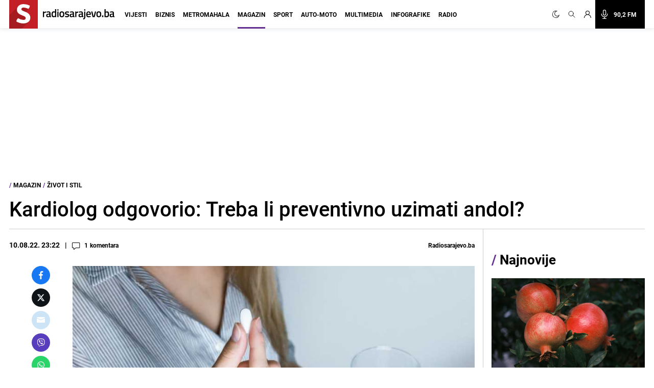

--- FILE ---
content_type: text/html; charset=utf-8
request_url: https://www.google.com/recaptcha/api2/aframe
body_size: 268
content:
<!DOCTYPE HTML><html><head><meta http-equiv="content-type" content="text/html; charset=UTF-8"></head><body><script nonce="TExNA861bD_w3ujUkBI-Dw">/** Anti-fraud and anti-abuse applications only. See google.com/recaptcha */ try{var clients={'sodar':'https://pagead2.googlesyndication.com/pagead/sodar?'};window.addEventListener("message",function(a){try{if(a.source===window.parent){var b=JSON.parse(a.data);var c=clients[b['id']];if(c){var d=document.createElement('img');d.src=c+b['params']+'&rc='+(localStorage.getItem("rc::a")?sessionStorage.getItem("rc::b"):"");window.document.body.appendChild(d);sessionStorage.setItem("rc::e",parseInt(sessionStorage.getItem("rc::e")||0)+1);localStorage.setItem("rc::h",'1769016328893');}}}catch(b){}});window.parent.postMessage("_grecaptcha_ready", "*");}catch(b){}</script></body></html>

--- FILE ---
content_type: application/javascript; charset=utf-8
request_url: https://fundingchoicesmessages.google.com/f/AGSKWxVjdbJFWTQsU-0O8eO2-JtKkUtGvoph-Vy4Ko5cccF2MsNo7JbV3rhYx87EWlbqLANZ6PV5AD7RrDwfjvplfksNnDPYkeatNWnqMSU0ae6Egx18rBW2QBGaeHWANnInPF3-R0kJq24QKOeOZFBglcIhwxfUepJYLXL_ADBJ4r69yZCgAQ9v4QtLkNxW/__small_ad./googleadarticle./dfpInAngular.&simple_ad_/ad-ifr.
body_size: -1292
content:
window['66495477-cc22-4b7d-b12f-8c048b1acb46'] = true;

--- FILE ---
content_type: text/plain; charset=utf-8
request_url: https://core.iprom.net/site/getFilter?callback=ipromNS.loadSiteFilters&server=core.iprom.net&referer=https%3A%2F%2Fradiosarajevo.ba%2Fmagazin%2Fzivot-i-stil%2Fkardiolog-odgovorio-treba-li-preventivno-uzimati-andol%2F465661&cookieConsent=true&cookieEnabled=true&tcf2=true&sitePath=%5B%22radiosarajevo%22%2C%22magazin%22%5D&language=en-US%40posix
body_size: 1720
content:
ipromNS.loadSiteFilters(null,{"rid":"1769016327857-15092-inkuib","restricted_zones":[],"restricted_programmatic":false,"secondary_dc_priority":0,"prebid":{"configuration_id":"1021","configuration_name":"Tujina_Radiosarajevo Desktop v 0.003","configuration_order":"95","timeout":3000,"sites":{"negative":0,"value":[{"regex":0,"url":"radiosarajevo.ba"}]},"campaign_priority":"5","adUnits":[{"code":32,"min_cpm":0.05,"dimensions":["300x250"],"mediaTypes":{"banner":{"sizes":[[300,250]]}},"bids":[{"bidder":"criteo","params":{"networkId":"8737","pubid":"110167","publisherSubId":"/3564/RadioSarajevo_32_300x250_NetworkID"}},{"bidder":"luponmedia","params":{"siteId":605,"keyId":"uid_radiosarajevo"}},{"bidder":"rubicon","params":{"accountId":"13536","siteId":"379792","zoneId":"2103764-15"}},{"bidder":"projectagora","params":{"placementId":21588896}},{"bidder":"adf","params":{"mid":363835}},{"bidder":"iprom","params":{"id":"9a100ba9e9fd143d","dimension":"300x250","priority":5}},{"bidder":"rtbhouse","params":{"publisherId":"ANfGDKW3jcDg8sCwyrPa","region":"prebid-eu"}},{"bidder":"amx","params":{"tagId":"MTUybWVkaWEuY29tLWlwcm9t","adUnitId":"RadioSarajevo_300x250_32"}},{"bidder":"adagio","params":{"organizationId":"1253","site":"radiosarajevo-ba","placement":"RadioSarajevo_32_300x250","adUnitElementId":"izone-32_0"}},{"bidder":"connectad","params":{"networkId":"47","siteId":"1013449"}},{"bidder":"richaudience","params":{"pid":"DGUpxErYNc","supplyType":"site"}},{"bidder":"setupad","params":{"placement_id":"10092","account_id":"3108"}},{"bidder":"sparteo","params":{"networkId":"ab92945b-9209-4681-b625-ba7074e85f98"}},{"bidder":"equativ","params":{"networkId":3426,"siteId":null,"pageId":null,"formatId":null}}]},{"code":35,"min_cpm":0.05,"dimensions":["300x250"],"mediaTypes":{"banner":{"sizes":[[300,250]]}},"bids":[{"bidder":"criteo","params":{"networkId":"8737","pubid":"110167","publisherSubId":"/3564/RadioSarajevo_35_300x250_NetworkID"}},{"bidder":"luponmedia","params":{"siteId":605,"keyId":"uid_radiosarajevo"}},{"bidder":"rubicon","params":{"accountId":"13536","siteId":"379792","zoneId":"2103764-15"}},{"bidder":"projectagora","params":{"placementId":21588896}},{"bidder":"adf","params":{"mid":363836}},{"bidder":"iprom","params":{"id":"9a100ba9e9fd143d","dimension":"300x250","priority":5}},{"bidder":"rtbhouse","params":{"publisherId":"ANfGDKW3jcDg8sCwyrPa","region":"prebid-eu"}},{"bidder":"amx","params":{"tagId":"MTUybWVkaWEuY29tLWlwcm9t","adUnitId":"radiosarajevo_35_300x250"}},{"bidder":"adagio","params":{"organizationId":"1253","site":"radiosarajevo-ba","placement":"RadioSarajevo_35_300x250","adUnitElementId":"izone-35_0"}},{"bidder":"connectad","params":{"networkId":"47","siteId":"1013449"}},{"bidder":"richaudience","params":{"pid":"DGUpxErYNc","supplyType":"site"}},{"bidder":"setupad","params":{"placement_id":"10092","account_id":"3108"}},{"bidder":"sparteo","params":{"networkId":"ab92945b-9209-4681-b625-ba7074e85f98"}},{"bidder":"equativ","params":{"networkId":3426,"siteId":null,"pageId":null,"formatId":null}}]},{"code":30,"min_cpm":0.05,"dimensions":["160x600","300x600"],"mediaTypes":{"banner":{"sizes":[[160,600],[300,600]]}},"bids":[{"bidder":"criteo","params":{"networkId":"8737","pubid":"110167","publisherSubId":"/3564/RadioSarajevo_30_300x600_NetworkID"}},{"bidder":"luponmedia","params":{"siteId":605,"keyId":"uid_radiosarajevo"}},{"bidder":"rubicon","params":{"accountId":"13536","siteId":"379792","zoneId":"2103764-9"}},{"bidder":"projectagora","params":{"placementId":21588899}},{"bidder":"iprom","params":{"id":"9a100ba9e9fd143d","dimension":"160x600,300x600","priority":5}},{"bidder":"rtbhouse","params":{"publisherId":"ANfGDKW3jcDg8sCwyrPa","region":"prebid-eu"}},{"bidder":"amx","params":{"tagId":"MTUybWVkaWEuY29tLWlwcm9t","adUnitId":"radiosarajevo_30_300x600"}},{"bidder":"adagio","params":{"organizationId":"1253","site":"radiosarajevo-ba","placement":"RadioSarajevo_30_300x600","adUnitElementId":"izone-30_0"}},{"bidder":"adtelligent","params":{"aid":786414}},{"bidder":"connectad","params":{"networkId":"47","siteId":"1013449"}},{"bidder":"richaudience","params":{"pid":"QSlawreyPu","supplyType":"site"}},{"bidder":"setupad","params":{"placement_id":"10092","account_id":"3108"}},{"bidder":"sparteo","params":{"networkId":"ab92945b-9209-4681-b625-ba7074e85f98"}},{"bidder":"equativ","params":{"networkId":3426,"siteId":null,"pageId":null,"formatId":null}}]},{"code":31,"min_cpm":0.05,"dimensions":["160x600","300x600"],"mediaTypes":{"banner":{"sizes":[[160,600],[300,600]]}},"bids":[{"bidder":"criteo","params":{"networkId":"8737","pubid":"110167","publisherSubId":"/3564/RadioSarajevo_31_300x600_NetworkID"}},{"bidder":"luponmedia","params":{"siteId":605,"keyId":"uid_radiosarajevo"}},{"bidder":"rubicon","params":{"accountId":"13536","siteId":"379792","zoneId":"2103764-9"}},{"bidder":"projectagora","params":{"placementId":21588899}},{"bidder":"adf","params":{"mid":448352}},{"bidder":"iprom","params":{"id":"9a100ba9e9fd143d","dimension":"160x600,300x600","priority":5}},{"bidder":"rtbhouse","params":{"publisherId":"ANfGDKW3jcDg8sCwyrPa","region":"prebid-eu"}},{"bidder":"amx","params":{"tagId":"MTUybWVkaWEuY29tLWlwcm9t","adUnitId":"radiosarajevo_31_300x600"}},{"bidder":"adagio","params":{"organizationId":"1253","site":"radiosarajevo-ba","placement":"RadioSarajevo_31_300x600","adUnitElementId":"izone-31_0"}},{"bidder":"adtelligent","params":{"aid":786414}},{"bidder":"connectad","params":{"networkId":"47","siteId":"1013449"}},{"bidder":"richaudience","params":{"pid":"QSlawreyPu","supplyType":"site"}},{"bidder":"setupad","params":{"placement_id":"10092","account_id":"3108"}},{"bidder":"sparteo","params":{"networkId":"ab92945b-9209-4681-b625-ba7074e85f98"}},{"bidder":"equativ","params":{"networkId":3426,"siteId":null,"pageId":null,"formatId":null}}]},{"code":34,"min_cpm":0.05,"dimensions":["300x250"],"mediaTypes":{"banner":{"sizes":[[300,250]]}},"bids":[{"bidder":"connectad","params":{"networkId":"47","siteId":"1032314"}},{"bidder":"criteo","params":{"networkId":"8737","pubid":"110167","publisherSubId":"/3564/RadioSarajevo_34_300x250_NetworkID"}},{"bidder":"luponmedia","params":{"siteId":605,"keyId":"uid_radiosarajevo"}},{"bidder":"rubicon","params":{"accountId":"13536","siteId":"379792","zoneId":"2103764-15"}},{"bidder":"projectagora","params":{"placementId":21588896}},{"bidder":"adf","params":{"mid":"363834"}},{"bidder":"iprom","params":{"id":"9a100ba9e9fd143d","dimension":"300x250","priority":5}},{"bidder":"rtbhouse","params":{"publisherId":"ANfGDKW3jcDg8sCwyrPa","region":"prebid-eu"}},{"bidder":"amx","params":{"tagId":"MTUybWVkaWEuY29tLWlwcm9t","adUnitId":"radiosarajevo_34_300x250"}},{"bidder":"adagio","params":{"organizationId":"1253","site":"radiosarajevo-ba","placement":"RadioSarajevo_34_300x250","adUnitElementId":"izone-34_0"}},{"bidder":"adtelligent","params":{"aid":786414}},{"bidder":"richaudience","params":{"pid":"DGUpxErYNc","supplyType":"site"}},{"bidder":"eskimi","params":{"placementId":2360}},{"bidder":"setupad","params":{"placement_id":"10092","account_id":"3108"}},{"bidder":"sparteo","params":{"networkId":"ab92945b-9209-4681-b625-ba7074e85f98"}},{"bidder":"equativ","params":{"networkId":3426,"siteId":null,"pageId":null,"formatId":null}}]},{"code":91,"min_cpm":0.05,"dimensions":["300x250"],"mediaTypes":{"banner":{"sizes":[[300,250]]}},"bids":[{"bidder":"criteo","params":{"networkId":"8737","pubid":"110167","publisherSubId":"/3564/RadioSarajevo_91_300x250_NetworkID"}},{"bidder":"luponmedia","params":{"siteId":605,"keyId":"uid_radiosarajevo"}},{"bidder":"rubicon","params":{"accountId":"13536","siteId":"379792","zoneId":"2103764-15"}},{"bidder":"projectagora","params":{"placementId":21588899}},{"bidder":"adf","params":{"mid":363837}},{"bidder":"iprom","params":{"id":"9a100ba9e9fd143d","dimension":"300x250","priority":5}},{"bidder":"rtbhouse","params":{"publisherId":"ANfGDKW3jcDg8sCwyrPa","region":"prebid-eu"}},{"bidder":"amx","params":{"tagId":"MTUybWVkaWEuY29tLWlwcm9t","adUnitId":"radiosarajevo_91_300x250"}},{"bidder":"adagio","params":{"organizationId":"1253","site":"radiosarajevo-ba","placement":"RadioSarajevo_91_300x250","adUnitElementId":"izone-91_0"}},{"bidder":"connectad","params":{"networkId":"47","siteId":"1013449"}},{"bidder":"richaudience","params":{"pid":"DGUpxErYNc","supplyType":"site"}},{"bidder":"setupad","params":{"placement_id":"10092","account_id":"3108"}},{"bidder":"sparteo","params":{"networkId":"ab92945b-9209-4681-b625-ba7074e85f98"}},{"bidder":"equativ","params":{"networkId":3426,"siteId":null,"pageId":null,"formatId":null}}]},{"code":264,"min_cpm":0.05,"dimensions":["300x250"],"mediaTypes":{"banner":{"sizes":[[300,250]]}},"bids":[{"bidder":"rubicon","params":{"accountId":"13536","siteId":"379792","zoneId":"2103764-15"}},{"bidder":"iprom","params":{"id":"9a100ba9e9fd143d","dimension":"300x250","priority":5}},{"bidder":"rtbhouse","params":{"publisherId":"ANfGDKW3jcDg8sCwyrPa","region":"prebid-eu"}},{"bidder":"amx","params":{"tagId":"MTUybWVkaWEuY29tLWlwcm9t","adUnitId":"radiosarajevo_264_300x250"}},{"bidder":"adagio","params":{"organizationId":"1253","site":"radiosarajevo-ba","placement":"RadioSarajevo_264_300x250","adUnitElementId":"izone-264_0"}},{"bidder":"connectad","params":{"networkId":"47","siteId":"1013449"}},{"bidder":"richaudience","params":{"pid":"DGUpxErYNc","supplyType":"site"}},{"bidder":"luponmedia","params":{"siteId":605,"keyId":"uid_radiosarajevo"}},{"bidder":"setupad","params":{"placement_id":"10092","account_id":"3108"}},{"bidder":"sparteo","params":{"networkId":"ab92945b-9209-4681-b625-ba7074e85f98"}},{"bidder":"equativ","params":{"networkId":3426,"siteId":null,"pageId":null,"formatId":null}},{"bidder":"criteo","params":{"networkId":"8737","pubid":"110167","publisherSubId":"/3564/RadioSarajevo_264_300x250"}},{"bidder":"rubicon","params":{"accountId":"13536","siteId":"48990","zoneId":"2103764"}},{"bidder":"richaudience","params":{"pid":"qEQxhay6RD","supplyType":"site"}},{"bidder":"luponmedia","params":{"siteId":605,"keyId":"uid_radiosarajevo"}},{"bidder":"criteo","params":{"networkId":"8737","pubid":"110167","publisherSubId":"/3564/mRadiosarajevo_264_640x480"}},{"bidder":"amx","params":{"tagId":"MTUybWVkaWEuY29tLWlwcm9t","adUnitId":"radiosarajevo_264_640x480"}},{"bidder":"rtbhouse","params":{"publisherId":"ANfGDKW3jcDg8sCwyrPa","region":"prebid-eu"}},{"bidder":"setupad","params":{"placement_id":"10092","account_id":"3108"}},{"bidder":"sparteo","params":{"networkId":"ab92945b-9209-4681-b625-ba7074e85f98"}},{"bidder":"equativ","params":{"networkId":3426,"siteId":null,"pageId":null,"formatId":null}}]},{"code":36,"min_cpm":0.05,"dimensions":["300x250","300x600","750x200","640x480"],"mediaTypes":{"banner":{"sizes":[[300,250],[300,600],[750,200],[640,480]]}},"bids":[{"bidder":"criteo","params":{"networkId":"8737","pubid":"110167","publisherSubId":"/3564/RadioSarajevo_36_300x600_NetworkID"}},{"bidder":"luponmedia","params":{"siteId":605,"keyId":"uid_radiosarajevo"}},{"bidder":"rubicon","params":{"accountId":"13536","siteId":"379792","zoneId":"2103764-15"}},{"bidder":"projectagora","params":{"placementId":21588899}},{"bidder":"iprom","params":{"id":"9a100ba9e9fd143d","dimension":"300x600","priority":5}},{"bidder":"rtbhouse","params":{"publisherId":"ANfGDKW3jcDg8sCwyrPa","region":"prebid-eu"}},{"bidder":"amx","params":{"tagId":"MTUybWVkaWEuY29tLWlwcm9t","adUnitId":"radiosarajevo_36_640x480"}},{"bidder":"adagio","params":{"organizationId":"1253","site":"radiosarajevo-ba","placement":"RadioSarajevo_36_300x600","adUnitElementId":"izone-36_0"}},{"bidder":"richaudience","params":{"pid":"DGUpxErYNc","supplyType":"site"}},{"bidder":"setupad","params":{"placement_id":"10092","account_id":"3108"}},{"bidder":"sparteo","params":{"networkId":"ab92945b-9209-4681-b625-ba7074e85f98"}},{"bidder":"equativ","params":{"networkId":3426,"siteId":null,"pageId":null,"formatId":null}}]},{"code":26,"min_cpm":0.05,"dimensions":["728x90","960x250"],"mediaTypes":{"banner":{"sizes":[[728,90],[960,250]]}},"bids":[{"bidder":"rubicon","params":{"accountId":"13536","siteId":"379792","zoneId":"2103764-2"}},{"bidder":"iprom","params":{"id":"9a100ba9e9fd143d","dimension":"728x90","priority":5}},{"bidder":"rtbhouse","params":{"publisherId":"ANfGDKW3jcDg8sCwyrPa","region":"prebid-eu"}},{"bidder":"adagio","params":{"organizationId":"1253","site":"radiosarajevo-ba","placement":"RadioSarajevo_26_728x90","adUnitElementId":"izone-26_0"}},{"bidder":"criteo","params":{"networkId":"8737","pubid":"110167","publisherSubId":"/3564/RadioSarajevo_26_970x250"}},{"bidder":"connectad","params":{"networkId":"47","siteId":"1013449"}},{"bidder":"richaudience","params":{"pid":"Fq6ShG7iqw","supplyType":"site"}},{"bidder":"luponmedia","params":{"siteId":605,"keyId":"uid_radiosarajevo"}},{"bidder":"amx","params":{"tagId":"MTUybWVkaWEuY29tLWlwcm9t","adUnitId":"radiosarajevo_26_970x250"}},{"bidder":"setupad","params":{"placement_id":"10092","account_id":"3108"}},{"bidder":"sparteo","params":{"networkId":"ab92945b-9209-4681-b625-ba7074e85f98"}},{"bidder":"equativ","params":{"networkId":3426,"siteId":null,"pageId":null,"formatId":null}}]},{"code":27,"min_cpm":0.05,"dimensions":["300x250","728x90","960x250"],"mediaTypes":{"banner":{"sizes":[[300,250],[728,90],[960,250]]}},"bids":[{"bidder":"connectad","params":{"networkId":"47","siteId":"1032310"}},{"bidder":"criteo","params":{"networkId":"8737","pubid":"110167","publisherSubId":"/3564/RadioSarajevo_27_300x250_NetworkID"}},{"bidder":"luponmedia","params":{"siteId":605,"keyId":"uid_radiosarajevo"}},{"bidder":"rubicon","params":{"accountId":"13536","siteId":"379792","zoneId":"2103764-15"}},{"bidder":"projectagora","params":{"placementId":21588896}},{"bidder":"adf","params":{"mid":363835}},{"bidder":"iprom","params":{"id":"9a100ba9e9fd143d","dimension":"300x250","priority":5}},{"bidder":"rtbhouse","params":{"publisherId":"ANfGDKW3jcDg8sCwyrPa","region":"prebid-eu"}},{"bidder":"adagio","params":{"organizationId":"1253","site":"radiosarajevo-ba","placement":"RadioSarajevo_27_300x250","adUnitElementId":"izone-27_0"}},{"bidder":"richaudience","params":{"pid":"Fq6ShG7iqw","supplyType":"site"}},{"bidder":"amx","params":{"tagId":"MTUybWVkaWEuY29tLWlwcm9t","adUnitId":"radiosarajevo_27_970x250"}},{"bidder":"setupad","params":{"placement_id":"10092","account_id":"3108"}},{"bidder":"sparteo","params":{"networkId":"ab92945b-9209-4681-b625-ba7074e85f98"}},{"bidder":"equativ","params":{"networkId":3426,"siteId":null,"pageId":null,"formatId":null}}]},{"code":28,"min_cpm":0.05,"dimensions":["300x250"],"mediaTypes":{"banner":{"sizes":[[300,250]]}},"bids":[{"bidder":"connectad","params":{"networkId":"47","siteId":"1032310"}},{"bidder":"criteo","params":{"networkId":"8737","pubid":"110167","publisherSubId":"/3564/RadioSarajevo_28_300x250_NetworkID"}},{"bidder":"luponmedia","params":{"siteId":605,"keyId":"uid_radiosarajevo"}},{"bidder":"rubicon","params":{"accountId":"13536","siteId":"379792","zoneId":"2103764-15"}},{"bidder":"projectagora","params":{"placementId":21588896}},{"bidder":"adf","params":{"mid":363835}},{"bidder":"iprom","params":{"id":"9a100ba9e9fd143d","dimension":"300x250","priority":5}},{"bidder":"rtbhouse","params":{"publisherId":"ANfGDKW3jcDg8sCwyrPa","region":"prebid-eu"}},{"bidder":"adagio","params":{"organizationId":"1253","site":"radiosarajevo-ba","placement":"RadioSarajevo_28_300x250","adUnitElementId":"izone-28_0"}},{"bidder":"richaudience","params":{"pid":"DGUpxErYNc","supplyType":"site"}},{"bidder":"amx","params":{"tagId":"MTUybWVkaWEuY29tLWlwcm9t","adUnitId":"radiosarajevo_38_300x250"}},{"bidder":"setupad","params":{"placement_id":"10092","account_id":"3108"}},{"bidder":"sparteo","params":{"networkId":"ab92945b-9209-4681-b625-ba7074e85f98"}},{"bidder":"equativ","params":{"networkId":3426,"siteId":null,"pageId":null,"formatId":null}}]},{"code":324,"min_cpm":0.05,"dimensions":["640x480"],"mediaTypes":{"banner":{"sizes":[[640,480]]}},"bids":[{"bidder":"rubicon","params":{"accountId":"13536","siteId":"379792","zoneId":"2103764"}},{"bidder":"rubicon","params":{"accountId":"13536","siteId":"59288","zoneId":"2262096"}},{"bidder":"connectad","params":{"networkId":"47","siteId":"1013449"}},{"bidder":"richaudience","params":{"pid":"qEQxhay6RD","supplyType":"site"}},{"bidder":"amx","params":{"tagId":"MTUybWVkaWEuY29tLWlwcm9t","adUnitId":"radiosarajevo_324_640x480"}},{"bidder":"rtbhouse","params":{"publisherId":"ANfGDKW3jcDg8sCwyrPa","region":"prebid-eu"}},{"bidder":"setupad","params":{"placement_id":"10092","account_id":"3108"}},{"bidder":"sparteo","params":{"networkId":"ab92945b-9209-4681-b625-ba7074e85f98"}},{"bidder":"equativ","params":{"networkId":3426,"siteId":null,"pageId":null,"formatId":null}},{"bidder":"criteo","params":{"networkId":"8737","pubid":"110167","publisherSubId":"/3564/RadioSarajevo_324"}}]},{"code":25,"min_cpm":0.05,"dimensions":["960x250","970x250"],"mediaTypes":{"banner":{"sizes":[[960,250],[970,250]]}},"bids":[{"bidder":"connectad","params":{"networkId":"47","siteId":"1032310"}},{"bidder":"criteo","params":{"networkId":"8737","pubid":"110167","publisherSubId":"/3564/RadioSarajevo_25_970x250_NetworkID"}},{"bidder":"luponmedia","params":{"siteId":605,"keyId":"uid_radiosarajevo"}},{"bidder":"rubicon","params":{"accountId":"13536","siteId":"379792","zoneId":"2103764-15"}},{"bidder":"projectagora","params":{"placementId":21588896}},{"bidder":"adf","params":{"mid":2208839}},{"bidder":"iprom","params":{"id":"9a100ba9e9fd143d","dimension":"970x250","priority":5}},{"bidder":"rtbhouse","params":{"publisherId":"ANfGDKW3jcDg8sCwyrPa","region":"prebid-eu"}},{"bidder":"adagio","params":{"organizationId":"1253","site":"radiosarajevo-ba","placement":"RadioSarajevo_25_970x250","adUnitElementId":"25_0"}},{"bidder":"richaudience","params":{"pid":"Fq6ShG7iqw","supplyType":"site"}},{"bidder":"setupad","params":{"placement_id":"10092","account_id":"3108"}},{"bidder":"sparteo","params":{"networkId":"ab92945b-9209-4681-b625-ba7074e85f98"}},{"bidder":"equativ","params":{"networkId":3426,"siteId":null,"pageId":null,"formatId":null}}]},{"code":39,"min_cpm":0.05,"dimensions":["300x250","728x90","640x480"],"mediaTypes":{"banner":{"sizes":[[300,250],[728,90],[640,480]]}},"bids":[{"bidder":"connectad","params":{"networkId":"47","siteId":"1032310"}},{"bidder":"criteo","params":{"networkId":"8737","pubid":"110167","publisherSubId":"/3564/RadioSarajevo_39_728x90_NetworkID"}},{"bidder":"luponmedia","params":{"siteId":605,"keyId":"uid_radiosarajevo"}},{"bidder":"rubicon","params":{"accountId":"13536","siteId":"379792","zoneId":"2103764-15"}},{"bidder":"projectagora","params":{"placementId":21588896}},{"bidder":"adf","params":{"mid":363835}},{"bidder":"iprom","params":{"id":"9a100ba9e9fd143d","dimension":"728x90","priority":5}},{"bidder":"rtbhouse","params":{"publisherId":"ANfGDKW3jcDg8sCwyrPa","region":"prebid-eu"}},{"bidder":"adagio","params":{"organizationId":"1253","site":"radiosarajevo-ba","placement":"RadioSarajevo_39_300x250","adUnitElementId":"39_0"}},{"bidder":"adtelligent","params":{"aid":576049}},{"bidder":"connectad","params":{"networkId":"47","siteId":"1013449"}},{"bidder":"rubicon","params":{"accountId":"13536","siteId":"379792","zoneId":"2103764"}},{"bidder":"richaudience","params":{"pid":"Fq6ShG7iqw","supplyType":"site"}},{"bidder":"amx","params":{"tagId":"MTUybWVkaWEuY29tLWlwcm9t","adUnitId":"radiosarajevo_39_640x480"}},{"bidder":"eskimi","params":[]},{"bidder":"setupad","params":{"placement_id":"10092","account_id":"3108"}},{"bidder":"sparteo","params":{"networkId":"ab92945b-9209-4681-b625-ba7074e85f98"}},{"bidder":"equativ","params":{"networkId":3426,"siteId":null,"pageId":null,"formatId":null}}]},{"code":88,"min_cpm":0.05,"dimensions":["300x250","728x90","640x480"],"mediaTypes":{"banner":{"sizes":[[300,250],[728,90],[640,480]]}},"bids":[{"bidder":"connectad","params":{"networkId":"47","siteId":"1032310"}},{"bidder":"criteo","params":{"networkId":"8737","pubid":"110167","publisherSubId":"/3564/RadioSarajevo_88_728x90_NetworkID"}},{"bidder":"luponmedia","params":{"siteId":605,"keyId":"uid_radiosarajevo"}},{"bidder":"rubicon","params":{"accountId":"13536","siteId":"379792","zoneId":"2103764-15"}},{"bidder":"projectagora","params":{"placementId":21588896}},{"bidder":"adf","params":{"mid":363835}},{"bidder":"iprom","params":{"id":"9a100ba9e9fd143d","dimension":"728x90","priority":5}},{"bidder":"rtbhouse","params":{"publisherId":"ANfGDKW3jcDg8sCwyrPa","region":"prebid-eu"}},{"bidder":"adagio","params":{"organizationId":"1253","site":"radiosarajevo-ba","placement":"RadioSarajevo_88_300x250","adUnitElementId":"izone-88_0"}},{"bidder":"connectad","params":{"networkId":"47","siteId":"1013449"}},{"bidder":"rubicon","params":{"accountId":"13536","siteId":"379792","zoneId":"2103764"}},{"bidder":"amx","params":{"tagId":"MTUybWVkaWEuY29tLWlwcm9t","adUnitId":"radiosarajevo_88_640x480"}},{"bidder":"setupad","params":{"placement_id":"10092","account_id":"3108"}},{"bidder":"sparteo","params":{"networkId":"ab92945b-9209-4681-b625-ba7074e85f98"}},{"bidder":"equativ","params":{"networkId":3426,"siteId":null,"pageId":null,"formatId":null}}]},{"code":2160,"min_cpm":0.05,"dimensions":["300x250","728x90","640x480"],"mediaTypes":{"banner":{"sizes":[[300,250],[728,90],[640,480]]}},"bids":[{"bidder":"connectad","params":{"networkId":"47","siteId":"1032310"}},{"bidder":"criteo","params":{"networkId":"8737","pubid":"110167","publisherSubId":"/3564/RadioSarajevo_2160_728x90_NetworkID"}},{"bidder":"luponmedia","params":{"siteId":605,"keyId":"uid_radiosarajevo"}},{"bidder":"rubicon","params":{"accountId":"13536","siteId":"379792","zoneId":"2103764-15"}},{"bidder":"projectagora","params":{"placementId":21588896}},{"bidder":"adf","params":{"mid":363835}},{"bidder":"iprom","params":{"id":"9a100ba9e9fd143d","dimension":"728x90","priority":5}},{"bidder":"rtbhouse","params":{"publisherId":"ANfGDKW3jcDg8sCwyrPa","region":"prebid-eu"}},{"bidder":"adagio","params":{"organizationId":"1253","site":"radiosarajevo-ba","placement":"RadioSarajevo_2160_300x250","adUnitElementId":"izone-2160_0"}},{"bidder":"connectad","params":{"networkId":"47","siteId":"1013449"}},{"bidder":"rubicon","params":{"accountId":"13536","siteId":"379792","zoneId":"2103764"}},{"bidder":"richaudience","params":{"pid":"Fq6ShG7iqw","supplyType":"site"}},{"bidder":"amx","params":{"tagId":"MTUybWVkaWEuY29tLWlwcm9t","adUnitId":"radiosarajevo_2160_640x480"}},{"bidder":"setupad","params":{"placement_id":"10092","account_id":"3108"}},{"bidder":"sparteo","params":{"networkId":"ab92945b-9209-4681-b625-ba7074e85f98"}},{"bidder":"equativ","params":{"networkId":3426,"siteId":null,"pageId":null,"formatId":null}}]}]}});